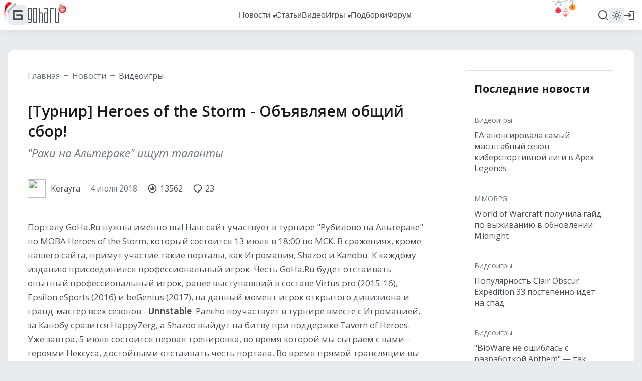

--- FILE ---
content_type: application/x-javascript
request_url: https://cdn1.moe.video/integration/yandex.rtb.vpaid.js
body_size: 2567
content:
(()=>{"use strict";var t;!function(t){!function(t){t.AdLoaded="AdLoaded",t.AdStarted="AdStarted",t.AdStopped="AdStopped",t.AdSkipped="AdSkipped",t.AdSkippableStateChange="AdSkippableStateChange",t.AdSizeChange="AdSizeChange",t.AdLinearChange="AdLinearChange",t.AdDurationChange="AdDurationChange",t.AdExpandedChange="AdExpandedChange",t.AdRemainingTimeChange="AdRemainingTimeChange",t.AdVolumeChange="AdVolumeChange",t.AdImpression="AdImpression",t.AdVideoStart="AdVideoStart",t.AdVideoFirstQuartile="AdVideoFirstQuartile",t.AdVideoMidpoint="AdVideoMidpoint",t.AdVideoThirdQuartile="AdVideoThirdQuartile",t.AdVideoComplete="AdVideoComplete",t.AdClickThru="AdClickThru",t.AdInteraction="AdInteraction",t.AdUserAcceptInvitation="AdUserAcceptInvitation",t.AdUserMinimize="AdUserMinimize",t.AdUserClose="AdUserClose",t.AdPaused="AdPaused",t.AdPlaying="AdPlaying",t.AdLog="AdLog",t.AdError="AdError"}(t.DispatchedEvent||(t.DispatchedEvent={})),function(t){t.normal="normal",t.thumbnail="thumbnail",t.fullscreen="fullscreen"}(t.ViewMode||(t.ViewMode={}))}(t||(t={}));var e={width:400,height:230},i={width:480,height:500},n=3e3,o=2e3,d=100,r=0,a=0,s=-1,l=-1,h=0,p=!1,u=!1,c=!1,A="",v=!1,f=t.DispatchedEvent,y=function(){function t(){var t,i,n=this;this.version="v1.2.14",this.adWidth=r,this.adHeight=a,this.adRemainingTime=s,this.adDuration=l,this.adVolume=h,this.adLinear=p,this.adExpanded=u,this.adSkippableState=c,this.adCompanions=A,this.adIcons=v,this.event={},this.quartiles=((t={})[f.AdImpression]={event:f.AdImpression,percent:0,called:!1},t[f.AdVideoStart]={event:f.AdVideoStart,percent:0,called:!1},t[f.AdVideoFirstQuartile]={event:f.AdVideoFirstQuartile,percent:25,called:!1},t[f.AdVideoMidpoint]={event:f.AdVideoMidpoint,percent:50,called:!1},t[f.AdVideoThirdQuartile]={event:f.AdVideoThirdQuartile,percent:75,called:!1},t[f.AdVideoComplete]={event:f.AdVideoComplete,percent:100,called:!1,cb:function(){return n.stopAd()}},t),this.isInPlayState=!0,this.isError=!1,this.isSizeFlexible=!0,this.isMobile=!1,this.isYandexRTBStuck=!0,this.YandexRTBInitTimeout=void 0,this.configWidth=e.width,this.configHeight=e.height,this.eventCallOnceSync=((i={})[f.AdLoaded]=!1,i[f.AdStopped]=!1,i[f.AdError]=!1,i[f.AdStarted]=!1,i[f.AdVideoStart]=!1,i[f.AdVideoFirstQuartile]=!1,i[f.AdVideoMidpoint]=!1,i[f.AdVideoThirdQuartile]=!1,i[f.AdVideoComplete]=!1,i)}return t.prototype.subscribe=function(t,e,i){this.event[e]=null==t?void 0:t.bind(i)},t.prototype.unsubscribe=function(t){this.event[t]=void 0},t.prototype.handshakeVersion=function(t){return"2.0"},t.prototype.initAd=function(t,e,i,n,o,d){try{this.initializeConfiguration(t,e,d),this.initDuration(null==d?void 0:d.instrument),this.initParams(o),this.setWindowDimensions(),this.applyInitialSize()}catch(t){this.error(t)}this.callEvent(f.AdLoaded)},t.prototype.initializeConfiguration=function(t,e,i){var n,o,d,r;t>0&&(this.configWidth=t),e>0&&(this.configHeight=e),this.slot=null==i?void 0:i.slot,null===(n=null==i?void 0:i.videoSlot)||void 0===n||n.remove(),this.currentDomain=null!==(o=null==i?void 0:i.currentDomain)&&void 0!==o?o:"",this.windowWidth=null!==(d=null==i?void 0:i.windowWidth)&&void 0!==d?d:window.screen.width,this.isMobile=null==i?void 0:i.isMobile,this.isSizeFlexible=null===(r=i.isSizeFlexible)||void 0===r||r},t.prototype.setWindowDimensions=function(){var t=this;Object.defineProperty(window,"innerWidth",{get:function(){return t.windowWidth}}),Object.defineProperty(window,"innerHeight",{get:function(){return window.screen.height}})},t.prototype.clickAd=function(){this.callEvent(f.AdClickThru,["","0",!1])},t.prototype.isScreenSizeTooSmall=function(){return this.windowWidth<1920},t.prototype.isSizeFlexibleAllowed=function(){return this.isSizeFlexible&&!this.isScreenSizeTooSmall()},t.prototype.applyInitialSize=function(){this.isSizeFlexibleAllowed()?this.updateVideoPlayerSize(i.width,i.height):this.updateVideoPlayerSize(this.configWidth,this.configHeight)},t.prototype.setAdSizes=function(){this.adWidth=this.slot.clientWidth,this.adHeight=this.slot.clientHeight},t.prototype.updateVideoPlayerSize=function(t,e){this.slot&&(this.slot.style.width=this.isMobile?"100%":t+"px",this.slot.style.height=Math.min(e,window.screen.height)+"px",this.setAdSizes(),this.callEvent(f.AdSizeChange))},t.prototype.setFlexibleSizes=function(){this.slot.style.width="fit-content",this.slot.style.height="fit-content",this.setAdSizes(),this.callEvent(f.AdSizeChange)},t.prototype.setSizeSlot=function(){this.slot.style.width=this.adWidth+"px",this.slot.style.height=this.adHeight+"px"},t.prototype.startAd=function(){this.isEnoughTimeBetweenAdsPassed()?(this.initYandexRTB(),this.initYandexRTBInitTimeout()):this.error("error unique start")},t.prototype.stopAd=function(){this.callEvent(f.AdStopped)},t.prototype.resizeAd=function(t,e,i){this.setFlexibleSizes()},t.prototype.pauseAd=function(){this.isInPlayState=!1},t.prototype.resumeAd=function(){this.isInPlayState=!0},t.prototype.expandAd=function(){this.adExpanded=!1},t.prototype.collapseAd=function(){this.adExpanded=!1},t.prototype.skipAd=function(){this.adSkippableState=!1},t.prototype.getAdLinear=function(){return this.adLinear},t.prototype.getAdWidth=function(){return this.adWidth},t.prototype.getAdHeight=function(){return this.adHeight},t.prototype.getAdExpanded=function(){return this.adExpanded},t.prototype.getAdSkippableState=function(){return this.adSkippableState},t.prototype.getAdRemainingTime=function(){return this.adRemainingTime/1e3},t.prototype.getAdDuration=function(){return this.adDuration/1e3},t.prototype.getAdVolume=function(){return 0},t.prototype.setAdVolume=function(t){this.adVolume=t},t.prototype.getAdCompanions=function(){return this.adCompanions},t.prototype.getAdIcons=function(){return this.adIcons},t.prototype.initDuration=function(t){this.adDuration=15e3,this.adRemainingTime=this.adDuration;var e=n/this.adDuration*100;this.quartiles[f.AdImpression].percent=Math.round(e)},t.prototype.initParams=function(t){var e=JSON.parse(t.AdParameters);this.YandexRTBCategoryID=e.category_id||0,this.YandexRTBPartnerID=e.partner_id},t.prototype.getYandexRTBFromWindow=function(){var t,e,i;return null===(i=null===(e=null===(t=window.Ya)||void 0===t?void 0:t.Context)||void 0===e?void 0:e.AdvManager)||void 0===i?void 0:i.render},t.prototype.initYandexRTB=function(){this.getYandexRTBFromWindow()?this.startYandexRTB():this.startYandexRTBAfterLoad()},t.prototype.initYandexRTBInitTimeout=function(){var t=this;this.YandexRTBInitTimeout=setTimeout(function(){t.isYandexRTBStuck&&t.error("error load")},o)},t.prototype.startYandexRTB=function(){var t=this,e=this.getYandexRTBFromWindow();e&&this.slot&&e({blockId:"R-A-".concat(this.YandexRTBPartnerID,"-").concat(this.YandexRTBCategoryID),renderTo:this.slot.id,onRender:function(){return t.onYandexRTBRender()},onClose:function(){return t.onYandexRTBClose()},onError:function(e){return t.onYandexRTBError(e)}})},t.prototype.startYandexRTBAfterLoad=function(){var t=this,e=document.createElement("script");e.type="text/javascript",e.src="https://yandex.ru/ads/system/context.js",e.async=!0,e.onload=function(){return t.startYandexRTB()},document.head.appendChild(e)},t.prototype.onYandexRTBRender=function(){this.isYandexRTBStuck=!1,clearTimeout(this.YandexRTBInitTimeout),this.setSizeSlot(),this.callEvent(f.AdStarted),this.startTimeLoop()},t.prototype.onYandexRTBClose=function(){clearTimeout(this.YandexRTBInitTimeout),this.stopAd()},t.prototype.onYandexRTBError=function(t){clearTimeout(this.YandexRTBInitTimeout),this.error(t)},t.prototype.error=function(t){var e;this.isError=!0,null===(e=this.slot)||void 0===e||e.remove(),this.callEvent(f.AdError,[t])},t.prototype.startTimeLoop=function(){var t=this,e=setInterval(function(){if(t.isError)clearInterval(e);else if(t.isInPlayState){t.adRemainingTime-=d;var i=t.calculateProgress();t.handleQuartile(i),i>=100&&clearInterval(e)}},d)},t.prototype.calculateProgress=function(){var t=this.adDuration-this.adRemainingTime;return Math.ceil(t/this.adDuration*100)},t.prototype.handleQuartile=function(t){for(var e in this.quartiles){var i=this.quartiles[e];!0!==i.called&&(i.percent>t||(this.callEvent(i.event),i.called=!0,i.cb&&i.cb()))}},t.prototype.callEvent=function(t,e){var i;this.isEventCalledOnce(t)||void 0!==this.event[t]&&((null==e?void 0:e.length)>0?(i=this.event)[t].apply(i,e):this.event[t]())},t.prototype.isEventCalledOnce=function(t){return t in this.eventCallOnceSync&&(!!this.eventCallOnceSync[t]||(this.eventCallOnceSync[t]=!0,!1))},t.prototype.isEnoughTimeBetweenAdsPassed=function(){var t,e=null!==(t=JSON.parse(localStorage.getItem("mv_yandex_rtb_last_call")))&&void 0!==t?t:0;return Date.now()-e>3e4},t}();window.getVPAIDAd=function(){return new y}})();